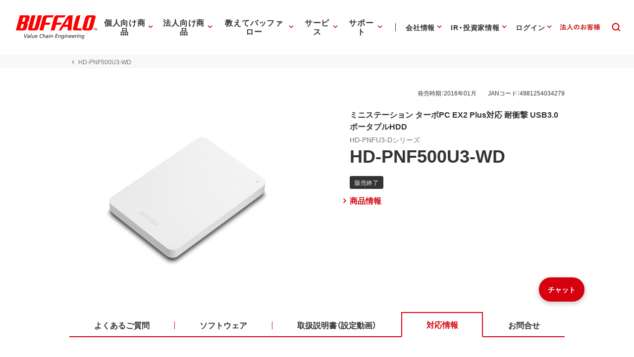

--- FILE ---
content_type: application/x-javascript; charset=utf-8
request_url: https://cookie.sync.usonar.jp/v1/cs?url=https%3A%2F%2Fwww.buffalo.jp%2Fproduct%2Fdetail%2Ftaiou%2Fhd-pnf500u3-wd.html&ref=&cb_name=usonarCallback&uuid=28d35519-0c07-4ef2-a956-dfbd5c823ee9&client_id=Pj5cVqx9989f4vRx&v=1.0.0&cookies=%7B%22_gcl_au%22%3A%221.1.1008627577.1768702931%22%2C%22_ga%22%3A%22GA1.2.2094199189.1768702932%22%2C%22_fbp%22%3A%22fb.1.1768702935494.66539016126217454%22%7D&cb=1768702937835
body_size: 119
content:
usonarCallback({"uuid":"28d35519-0c07-4ef2-a956-dfbd5c823ee9"})
